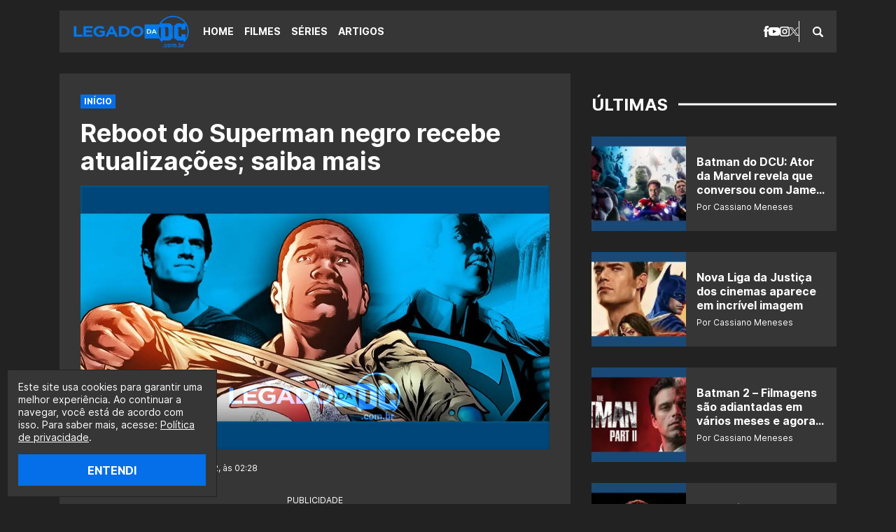

--- FILE ---
content_type: text/html; charset=UTF-8
request_url: https://legadodadc.com.br/reboot-do-superman-negro-recebe-atualizacoes-saiba-mais/
body_size: 13907
content:
<!DOCTYPE html><html lang="pt-BR"><head><meta charset="UTF-8"><meta name="viewport" content="width=device-width,initial-scale=1"><meta name='robots' content='index, follow, max-image-preview:large, max-snippet:-1, max-video-preview:-1' /><link rel="preload" href="https://legadodadc.com.br/wp-content/themes/le/assets/fonts/interbold.woff2" as="font" type="font/woff2" crossorigin><link rel="preload" href="https://legadodadc.com.br/wp-content/themes/le/assets/fonts/interbold.woff" as="font" type="font/woff" crossorigin><link rel="preload" href="https://legadodadc.com.br/wp-content/themes/le/assets/fonts/interregular.woff2" as="font" type="font/woff2" crossorigin><link rel="preload" href="https://legadodadc.com.br/wp-content/themes/le/assets/fonts/interregular.woff" as="font" type="font/woff" crossorigin><meta name="google-site-verification" content="z2Z8ihlA11BL_vsvcWtjCOl5kfxv0GzDI2vLEa6v6qY" /><title>Reboot do Superman negro recebe atualizações; saiba mais</title><meta name="description" content="O reboot do Superman nos cinemas ainda está em desenvolvimento, já que o projeto da Warner Bros. deve progredir muito em breve." /><link rel="canonical" href="https://legadodadc.com.br/reboot-do-superman-negro-recebe-atualizacoes-saiba-mais/" /><meta property="og:locale" content="pt_BR" /><meta property="og:type" content="article" /><meta property="og:title" content="Reboot do Superman negro recebe atualizações; saiba mais" /><meta property="og:description" content="O reboot do Superman nos cinemas ainda está em desenvolvimento, já que o projeto da Warner Bros. deve progredir muito em breve." /><meta property="og:url" content="https://legadodadc.com.br/reboot-do-superman-negro-recebe-atualizacoes-saiba-mais/" /><meta property="og:site_name" content="Legado da DC" /><meta property="article:publisher" content="https://facebook.com/legadodadc/" /><meta property="article:published_time" content="2022-04-12T05:28:12+00:00" /><meta property="og:image" content="https://legadodadc.com.br/wp-content/uploads/2022/04/superman-negro-superman-black-legadodadc.jpg" /><meta property="og:image:width" content="1280" /><meta property="og:image:height" content="720" /><meta property="og:image:type" content="image/jpeg" /><meta name="author" content="Diego Henrique" /><meta name="twitter:card" content="summary_large_image" /><meta name="twitter:creator" content="@olegadodadc" /><meta name="twitter:site" content="@olegadodadc" /><meta name="twitter:label1" content="Escrito por" /><meta name="twitter:data1" content="Diego Henrique" /><meta name="twitter:label2" content="Est. tempo de leitura" /><meta name="twitter:data2" content="4 minutos" /> <script type="application/ld+json" class="yoast-schema-graph">{"@context":"https://schema.org","@graph":[{"@type":"NewsArticle","@id":"https://legadodadc.com.br/reboot-do-superman-negro-recebe-atualizacoes-saiba-mais/#article","isPartOf":{"@id":"https://legadodadc.com.br/reboot-do-superman-negro-recebe-atualizacoes-saiba-mais/"},"author":{"name":"Diego Henrique","@id":"https://legadodadc.com.br/#/schema/person/47e6b335ac9c88b95bae07e75b3249ed"},"headline":"Reboot do Superman negro recebe atualizações; saiba mais","datePublished":"2022-04-12T05:28:12+00:00","mainEntityOfPage":{"@id":"https://legadodadc.com.br/reboot-do-superman-negro-recebe-atualizacoes-saiba-mais/"},"wordCount":591,"publisher":{"@id":"https://legadodadc.com.br/#organization"},"image":{"@id":"https://legadodadc.com.br/reboot-do-superman-negro-recebe-atualizacoes-saiba-mais/#primaryimage"},"thumbnailUrl":"https://legadodadc.com.br/wp-content/uploads/2022/04/superman-negro-superman-black-legadodadc.jpg","keywords":["JJ Abrams","Michael B. Jordan","Superman"],"articleSection":["Filmes","Notícias"],"inLanguage":"pt-BR"},{"@type":"WebPage","@id":"https://legadodadc.com.br/reboot-do-superman-negro-recebe-atualizacoes-saiba-mais/","url":"https://legadodadc.com.br/reboot-do-superman-negro-recebe-atualizacoes-saiba-mais/","name":"Reboot do Superman negro recebe atualizações; saiba mais","isPartOf":{"@id":"https://legadodadc.com.br/#website"},"primaryImageOfPage":{"@id":"https://legadodadc.com.br/reboot-do-superman-negro-recebe-atualizacoes-saiba-mais/#primaryimage"},"image":{"@id":"https://legadodadc.com.br/reboot-do-superman-negro-recebe-atualizacoes-saiba-mais/#primaryimage"},"thumbnailUrl":"https://legadodadc.com.br/wp-content/uploads/2022/04/superman-negro-superman-black-legadodadc.jpg","datePublished":"2022-04-12T05:28:12+00:00","description":"O reboot do Superman nos cinemas ainda está em desenvolvimento, já que o projeto da Warner Bros. deve progredir muito em breve.","breadcrumb":{"@id":"https://legadodadc.com.br/reboot-do-superman-negro-recebe-atualizacoes-saiba-mais/#breadcrumb"},"inLanguage":"pt-BR","potentialAction":[{"@type":"ReadAction","target":["https://legadodadc.com.br/reboot-do-superman-negro-recebe-atualizacoes-saiba-mais/"]}]},{"@type":"ImageObject","inLanguage":"pt-BR","@id":"https://legadodadc.com.br/reboot-do-superman-negro-recebe-atualizacoes-saiba-mais/#primaryimage","url":"https://legadodadc.com.br/wp-content/uploads/2022/04/superman-negro-superman-black-legadodadc.jpg","contentUrl":"https://legadodadc.com.br/wp-content/uploads/2022/04/superman-negro-superman-black-legadodadc.jpg","width":1280,"height":720},{"@type":"BreadcrumbList","@id":"https://legadodadc.com.br/reboot-do-superman-negro-recebe-atualizacoes-saiba-mais/#breadcrumb","itemListElement":[{"@type":"ListItem","position":1,"name":"Início","item":"https://legadodadc.com.br/"},{"@type":"ListItem","position":2,"name":"Reboot do Superman negro recebe atualizações; saiba mais"}]},{"@type":"WebSite","@id":"https://legadodadc.com.br/#website","url":"https://legadodadc.com.br/","name":"Legado da DC","description":"O maior portal sobre DC do Brasil.","publisher":{"@id":"https://legadodadc.com.br/#organization"},"alternateName":"DC","potentialAction":[{"@type":"SearchAction","target":{"@type":"EntryPoint","urlTemplate":"https://legadodadc.com.br/?s={search_term_string}"},"query-input":{"@type":"PropertyValueSpecification","valueRequired":true,"valueName":"search_term_string"}}],"inLanguage":"pt-BR"},{"@type":"Organization","@id":"https://legadodadc.com.br/#organization","name":"Legado da DC","alternateName":"DC","url":"https://legadodadc.com.br/","logo":{"@type":"ImageObject","inLanguage":"pt-BR","@id":"https://legadodadc.com.br/#/schema/logo/image/","url":"https://legadodadc.com.br/wp-content/uploads/2020/10/Legado-da-DC03_transparente-e1603601847991.png","contentUrl":"https://legadodadc.com.br/wp-content/uploads/2020/10/Legado-da-DC03_transparente-e1603601847991.png","width":231,"height":68,"caption":"Legado da DC"},"image":{"@id":"https://legadodadc.com.br/#/schema/logo/image/"},"sameAs":["https://facebook.com/legadodadc/","https://x.com/olegadodadc","https://instagram.com/olegadodadc/","https://tiktok.com/@legadodadc/","https://youtube.com/@OLegadoTV"]},{"@type":"Person","@id":"https://legadodadc.com.br/#/schema/person/47e6b335ac9c88b95bae07e75b3249ed","name":"Diego Henrique","image":{"@type":"ImageObject","inLanguage":"pt-BR","@id":"https://legadodadc.com.br/#/schema/person/image/","url":"https://secure.gravatar.com/avatar/c6fcb9013761623401b337c004030ca2152879215596f6f858c14162fa757f16?s=96&r=g","contentUrl":"https://secure.gravatar.com/avatar/c6fcb9013761623401b337c004030ca2152879215596f6f858c14162fa757f16?s=96&r=g","caption":"Diego Henrique"},"description":"“Nunca se comprometa, nem mesmo diante do armageddon.”","sameAs":["https://legadodadc.com.br"],"url":"https://legadodadc.com.br/author/diego-henrique/"}]}</script> <link rel='dns-prefetch' href='//stats.wp.com' /><link rel="alternate" title="oEmbed (JSON)" type="application/json+oembed" href="https://legadodadc.com.br/wp-json/oembed/1.0/embed?url=https%3A%2F%2Flegadodadc.com.br%2Freboot-do-superman-negro-recebe-atualizacoes-saiba-mais%2F" /><link rel="alternate" title="oEmbed (XML)" type="text/xml+oembed" href="https://legadodadc.com.br/wp-json/oembed/1.0/embed?url=https%3A%2F%2Flegadodadc.com.br%2Freboot-do-superman-negro-recebe-atualizacoes-saiba-mais%2F&#038;format=xml" /> <script type="application/ld+json">{
  "@context": "https://schema.org/",
  "@type": "WebSite",
  "name": "Legado da DC",
  "url": "https://legadodadc.com.br",
  "potentialAction": {
    "@type": "SearchAction",
    "target": "https://legadodadc.com.br/index.php?s={search_term_string}",
    "query-input": "required name=search_term_string"
  }
}</script> <link rel="https://api.w.org/" href="https://legadodadc.com.br/wp-json/" /><link rel="alternate" title="JSON" type="application/json" href="https://legadodadc.com.br/wp-json/wp/v2/posts/27232" /><link rel='shortlink' href='https://legadodadc.com.br/?p=27232' /><link rel="amphtml" href="https://legadodadc.com.br/reboot-do-superman-negro-recebe-atualizacoes-saiba-mais/amp/"><link rel="icon" href="https://legadodadc.com.br/wp-content/uploads/2021/12/cropped-legadodadc-icone-do-site-96x96.jpg" sizes="32x32" /><link rel="icon" href="https://legadodadc.com.br/wp-content/uploads/2021/12/cropped-legadodadc-icone-do-site-300x300.jpg" sizes="192x192" /><link rel="apple-touch-icon" href="https://legadodadc.com.br/wp-content/uploads/2021/12/cropped-legadodadc-icone-do-site-300x300.jpg" /><meta name="msapplication-TileImage" content="https://legadodadc.com.br/wp-content/uploads/2021/12/cropped-legadodadc-icone-do-site-300x300.jpg" /> <script type="text/javascript" data-type="lazy" data-src="[data-uri]"></script> <script type="text/javascript" async data-type="lazy" data-src="//tm.jsuol.com.br/uoltm.js?id=lwyvgn"></script> <script type="text/javascript">!function(){"use strict";function e(e){var t=!(arguments.length>1&&void 0!==arguments[1])||arguments[1],c=document.createElement("script");c.src=e,t?c.type="module":(c.async=!0,c.type="text/javascript",c.setAttribute("nomodule",""));var n=document.getElementsByTagName("script")[0];n.parentNode.insertBefore(c,n)}!function(t,c){!function(t,c,n){var a,o,r;n.accountId=c,null!==(a=t.marfeel)&&void 0!==a||(t.marfeel={}),null!==(o=(r=t.marfeel).cmd)&&void 0!==o||(r.cmd=[]),t.marfeel.config=n;var i="https://sdk.mrf.io/statics";e("".concat(i,"/marfeel-sdk.js?id=").concat(c),!0),e("".concat(i,"/marfeel-sdk.es5.js?id=").concat(c),!1)}(t,c,arguments.length>2&&void 0!==arguments[2]?arguments[2]:{})}(window,3957,{} /* Config */)}();</script> <link media="all" href="https://legadodadc.com.br/wp-content/cache/autoptimize/css/autoptimize_2a5c34bae3cbe188219211e1a1f06f11.css" rel="stylesheet"></head><body class="wp-singular post-template-default single single-post postid-27232 single-format-standard wp-embed-responsive wp-theme-le"> <a class="skip-to-content" href="#main">Pular para o conteúdo</a><header class="header" role="banner"><div class="header__bar wrapper"> <span class="logo logo--header logo--img"><a class="logo__link" href="https://legadodadc.com.br"><img class="logo__img lazyload" src="https://legadodadc.com.br/wp-content/uploads/2025/01/Legado-da-DC-logo.webp" alt="Legado da DC" width="175" height="30"></a></span><div class="header__menu"> <button class="nav-open button-icon" type="button" aria-label="Abrir menu"> <i class="icon icon--menu icon--center"><svg xmlns="http://www.w3.org/2000/svg" width="15.299" height="14" viewbox="0 0 15.299 14" preserveaspectratio="xMinYMin meet"><title>Menu</title><g transform="translate(-391.804 -292.5)"><g transform="translate(391.804 292.5)"><path d="M393.067,295.062A1.233,1.233,0,0,1,391.8,293.8a1.264,1.264,0,0,1,1.263-1.3H405.8a1.294,1.294,0,0,1,1.3,1.3,1.264,1.264,0,0,1-1.3,1.263Z" transform="translate(-391.804 -292.5)"/><path d="M405.8,298.608a1.294,1.294,0,0,1,1.3,1.3,1.264,1.264,0,0,1-1.3,1.263H393.067a1.233,1.233,0,0,1-1.263-1.263,1.264,1.264,0,0,1,1.263-1.3Z" transform="translate(-391.804 -292.907)"/><path d="M405.8,304.755a1.264,1.264,0,0,1,1.3,1.263,1.294,1.294,0,0,1-1.3,1.3H393.067a1.264,1.264,0,0,1-1.263-1.3,1.233,1.233,0,0,1,1.263-1.263Z" transform="translate(-391.804 -293.317)"/></g></g></svg></i> </button><nav class="nav" role="navigation" aria-label="Menu Principal"> <button class="nav-close button-icon" type="button" aria-label="Fechar menu"> <i class="icon icon--menu-close icon--center"><svg xmlns="http://www.w3.org/2000/svg" width="14" height="14" viewbox="0 0 14 14" preserveaspectratio="xMinYMin meet"><title>Fechar</title><rect width="17.216" height="2.582" transform="translate(1.826 0) rotate(45)"/><rect width="17.216" height="2.583" transform="translate(0 12.174) rotate(-45)"/></svg></i> </button><ul class="social social--header"><li class="social__icon"> <a href="https://facebook.com/legadodadc" target="_blank" rel="noopener nofollow" aria-label="facebook"> <i class="icon icon--facebook icon--center"><svg xmlns="http://www.w3.org/2000/svg" width="7.375" height="16" viewbox="0 0 7.375 16" preserveaspectratio="xMinYMin meet"><title>Facebook</title><path d="M129.025,82.99v1.823h-1.576V87.63h1.576v8.015h3.315V87.63h2.188l.29-2.814H132.34V83.157a.674.674,0,0,1,.7-.767h1.781V79.656l-2.455-.011A3.109,3.109,0,0,0,129.025,82.99Z" transform="translate(-127.449 -79.645)"/></svg></i> </a></li><li class="social__icon"> <a href="https://youtube.com/@OLegadoTV" target="_blank" rel="noopener nofollow" aria-label="youtube"> <i class="icon icon--youtube icon--center"><svg xmlns="http://www.w3.org/2000/svg" width="16" height="12" viewbox="0 0 16 12" preserveaspectratio="xMinYMin meet"><title>YouTube</title><path d="M13.076,3.123c-2.4-.164-7.754-.163-10.153,0C.325,3.3.019,4.869,0,9c.019,4.123.323,5.7,2.923,5.877,2.4.163,7.751.164,10.153,0C15.674,14.7,15.98,13.13,16,9,15.98,4.877,15.677,3.3,13.076,3.123ZM6,11.667V6.333L11.333,9Z" transform="translate(0 -3)"/></svg></i> </a></li><li class="social__icon"> <a href="https://instagram.com/olegadodadc" target="_blank" rel="noopener nofollow" aria-label="instagram"> <i class="icon icon--instagram icon--center"><svg xmlns="http://www.w3.org/2000/svg" width="14" height="14" viewbox="0 0 14 14" preserveaspectratio="xMinYMin meet"><title>Instagram</title><g transform="translate(-191.489 -29.489)"><path d="M325.946,84.442a3.606,3.606,0,1,0,3.606,3.606A3.61,3.61,0,0,0,325.946,84.442Zm0,5.688a2.082,2.082,0,1,1,2.082-2.082A2.085,2.085,0,0,1,325.946,90.13Z" transform="translate(-127.457 -51.559)"/><path d="M328.681,80.315h-6.937a3.536,3.536,0,0,0-3.532,3.532v6.937a3.535,3.535,0,0,0,3.532,3.532h6.937a3.535,3.535,0,0,0,3.532-3.532V83.847A3.536,3.536,0,0,0,328.681,80.315Zm2.008,10.468a2.011,2.011,0,0,1-2.008,2.008h-6.937a2.011,2.011,0,0,1-2.008-2.008V83.847a2.011,2.011,0,0,1,2.008-2.008h6.937a2.011,2.011,0,0,1,2.008,2.008Z" transform="translate(-126.724 -50.826)"/><path d="M331.08,83.4a.853.853,0,1,0,.854.853A.854.854,0,0,0,331.08,83.4Z" transform="translate(-128.857 -51.375)"/></g></svg></i> </a></li><li class="social__icon"> <a href="https://twitter.com/olegadodadc" target="_blank" rel="noopener nofollow" aria-label="x"> <i class="icon icon--x icon--center"><svg xmlns="http://www.w3.org/2000/svg" width="12.72" height="13" viewbox="0 0 12.72 13" preserveaspectratio="xMinYMin meet"><title>X</title><path d="M7.57,5.5,12.306,0H11.184L7.072,4.78,3.788,0H0L4.966,7.228,0,13H1.122L5.464,7.953,8.933,13H12.72L7.57,5.5ZM6.033,7.291l-.5-.72-4-5.727H3.25L6.481,5.466l.5.72,4.2,6.007H9.461l-3.427-4.9Z"/></svg></i> </a></li></ul><ul id="primary" class="nav__list"><li class="nav__item"><a href="https://legadodadc.com.br/">Home</a></li><li class="nav__item nav__item--active"><a href="https://legadodadc.com.br/filmes/">Filmes</a></li><li class="nav__item"><a href="https://legadodadc.com.br/series/">Séries</a></li><li class="nav__item"><a href="https://legadodadc.com.br/artigos/">Artigos</a></li></ul></nav><form class="searchform searchform--header" id="searchform_header" method="get" action="https://legadodadc.com.br" role="search" aria-label="searchform_header"> <button class="searchform-open button-icon" type="button" aria-label="Abrir busca"> <i class="icon icon--search icon--center"><svg xmlns="http://www.w3.org/2000/svg" width="15" height="15" viewbox="0 0 15 15" preserveaspectratio="xMinYMin meet"><title>Busca</title><g transform="translate(-390.999 -290.999)"><path d="M405.632,303.859l-3.258-3.258c-.017-.017-.038-.03-.056-.046a6.17,6.17,0,1,0-1.762,1.763c.016.018.028.038.045.056l3.259,3.258a1.253,1.253,0,0,0,1.772-1.773Zm-8.466-2.664a4.029,4.029,0,1,1,4.029-4.029A4.029,4.029,0,0,1,397.166,301.195Z"/></g></svg></i> </button><fieldset class="searchform__wrapper" id="searchform-wrapper"><legend class="screen-reader-text">Pesquisar</legend> <label class="screen-reader-text" id="searchform_header-label" for="searchform_header-field">Faça uma busca:</label> <input class="searchform__input" id="searchform_header-field" aria-labelledby="searchform_header-label" type="text" name="s" value="" placeholder="Pesquisar..."> <button class="searchform__submit button-icon" type="submit"><i class="icon icon--search icon--center"><svg xmlns="http://www.w3.org/2000/svg" width="15" height="15" viewbox="0 0 15 15" preserveaspectratio="xMinYMin meet"><title>Busca</title><g transform="translate(-390.999 -290.999)"><path d="M405.632,303.859l-3.258-3.258c-.017-.017-.038-.03-.056-.046a6.17,6.17,0,1,0-1.762,1.763c.016.018.028.038.045.056l3.259,3.258a1.253,1.253,0,0,0,1.772-1.773Zm-8.466-2.664a4.029,4.029,0,1,1,4.029-4.029A4.029,4.029,0,0,1,397.166,301.195Z"/></g></svg></i></button> <button class="searchform-close button-icon" type="button" aria-label="Fechar busca"> <i class="icon icon--search-close icon--center"><svg xmlns="http://www.w3.org/2000/svg" width="10" height="10" viewbox="0 0 10 10" preserveaspectratio="xMinYMin meet"><title>Fechar</title><rect width="11.785" height="2.357" transform="translate(1.667) rotate(45)"/><rect width="11.785" height="2.357" transform="translate(0 8.333) rotate(-45)"/></svg></i> </button></fieldset></form></div></div></header><main class="main max" id="main" role="main"><div class="wrapper wrapper--cols"><section class="singular wrapper__content"><article class="singular__content"><header class="heading max"><div class="breadcrumbs breadcrumbs--plugin"><div class="yoast-breadcrumbs"><span><span><a href="https://legadodadc.com.br/">Início</a></span></span></div></div><h1 class="title title--singular">Reboot do Superman negro recebe atualizações; saiba mais</h1><figure class="heading__thumb"><img width="1280" height="720" src="https://legadodadc.com.br/wp-content/uploads/2022/04/superman-negro-superman-black-legadodadc.jpg" class="lazyload" alt="" decoding="async" fetchpriority="high" srcset="https://legadodadc.com.br/wp-content/uploads/2022/04/superman-negro-superman-black-legadodadc.jpg 1280w, https://legadodadc.com.br/wp-content/uploads/2022/04/superman-negro-superman-black-legadodadc-626x352.jpg 626w, https://legadodadc.com.br/wp-content/uploads/2022/04/superman-negro-superman-black-legadodadc-1120x630.jpg 1120w, https://legadodadc.com.br/wp-content/uploads/2022/04/superman-negro-superman-black-legadodadc-768x432.jpg 768w, https://legadodadc.com.br/wp-content/uploads/2022/04/superman-negro-superman-black-legadodadc-150x84.jpg 150w" sizes="(max-width: 1280px) 100vw, 1280px" /></figure><div class="heading__info"> <span class="heading__byline"> Por Diego Henrique • 12/04/2022, às 02:28 </span></div></header><div class="singular__entry content max" id="post-27232"><div class="banner banner--content"><span class="banner__title">PUBLICIDADE</span><div id="banner-300x250-area-1"><script data-type="lazy" data-src="[data-uri]"></script></div></div><p>Apesar da falta de notícias por mais de um ano, o reboot do <span style="color: #0000ff;"><a style="color: #0000ff;" href="https://legadodadc.com.br/tag/superman/">Superman</a></span> nos cinemas ainda está em desenvolvimento, já que o projeto da <strong>Warner Bros.</strong> deve progredir muito em breve. <span>Nos últimos anos, a jornada do estúdio com seus filmes da DC Comics tem sido uma montanha-russa emocional, para dizer o mínimo.</span></p><ul><li><a href="http://instagram.com.br/olegadodadc/">Siga o Legado da DC no Instagram clicando aqui!</a></li><li><a href="https://youtube.com/@OLegadoTV?sub_confirmation=1">Se inscreva no nosso canal do YouTube clicando aqui!</a></li></ul><p>&nbsp;</p><h4>   LEIA MAIS!</h4><ul><li><h4><span class="amp-wp-a1b1bb7" style="color: #0000ff;" data-amp-original-style="color: #0000ff;"><a class="amp-wp-a1b1bb7" style="color: #0000ff;" href="https://bit.ly/newslegadodadc" data-amp-original-style="color: #0000ff;">Siga o Legado da DC no Google Notícias e não perca nenhuma novidade!</a></span></h4></li><li><h4 class="jeg_post_title"><span style="color: #0000ff;"><a style="color: #0000ff;" href="https://legadodadc.com.br/the-batman-confirmada-importante-conexao-com-o-superman-confira/">The Batman: Confirmada importante conexão com o Superman; confira</a></span></h4></li></ul><ul><li><h4><span style="color: #0000ff;"><a style="color: #0000ff;" href="https://legadodadc.com.br/the-batman-filme-ira-quebrar-uma-importante-tradicao-do-heroi-entenda/">The Batman: Filme irá quebrar uma importante tradição do herói?</a></span></h4></li></ul><p>&nbsp;</p><div class="banner banner--content"><span class="banner__title">PUBLICIDADE</span><div id="banner-300x250-area-2"><script data-type="lazy" data-src="[data-uri]"></script></div></div><p><span>Após a bomba crítica e comercial que foi a <span style="color: #0000ff;"><a style="color: #0000ff;" href="https://legadodadc.com.br/tag/liga-da-justica-2017/"><em>Liga da Justiça</em></a></span></span><span> de 2017,</span><span> o estúdio reformulou sua estratégia para suas IPs da DC Comics daqui para frente. O DCEU ainda vive, com franquias novas e estabelecidas continuando a acontecer, inclusive no serviço de streaming da <strong>HBO Max</strong>.</span></p><p><span>No entanto, a <strong>Warner Bros.</strong> também começou a utilizar suas propriedades da DC Comics fora de seu universo compartilhado em andamento, com franquias independentes como </span><span style="color: #0000ff;"><a style="color: #0000ff;" href="https://legadodadc.com.br/tag/coringa-2019/"><em>Coringa</em></a></span><span> e </span><span style="color: #0000ff;"><a style="color: #0000ff;" href="https://legadodadc.com.br/tag/the-batman-2022/"><em>The Batman</em></a></span><span>. Outro personagem que o estúdio está procurando dar o mesmo tratamento é o próprio Homem de Aço, com<span style="color: #0000ff;"><a style="color: #0000ff;" href="https://legadodadc.com.br/tag/jj-abrams/"> JJ Abrams</a></span> produzindo um novo filme do </span>Superman<em><span>. </span></em></p><p><span>Em fevereiro de 2021, o roteirista e autor Ta-Nehisi Coates foi contratado para escrever uma nova versão do Último Filho de Krypton, que inclui seguir </span><span>as aventuras de um Superman negro</span><span>. Apesar de causar grande impacto em 2021, nenhuma atualização sobre a reinicialização do Superman veio após o anúncio inicial, mas parece que isso está prestes a mudar. </span></p><div class="banner banner--content"><div id="banner-300x250-area-3"><script data-type="lazy" data-src="[data-uri]"></script></div></div><p><span>Em um novo relatório de <a href="https://twitter.com/TheInSneider/status/1513665431545937924" target="_blank" rel="noopener noreferrer">Jeff Sneider</a>, Coates está se preparando para entregar um rascunho de seu roteiro para a </span><strong>Warner Bros.</strong> em breve, indicando que o projeto ainda está muito vivo. A reinicialização seria produzida sob a produtora <strong>Bad Robot</strong> de Abrams, com Hannah Minghella anexada como produtora.</p> <img decoding="async" class="lazyload aligncenter wp-image-27233" src="data:image/svg+xml,%3Csvg xmlns='http://www.w3.org/2000/svg' viewBox='0 0 782 391'%3E%3C/svg%3E" data-src="https://legadodadc.com.br/wp-content/uploads/2022/04/Superman-negro-legadodadc.jpg" alt="Superman; DC Comics; DCEU; JJ Abrams" width="782" height="391" data-srcset="https://legadodadc.com.br/wp-content/uploads/2022/04/Superman-negro-legadodadc.jpg 1400w, https://legadodadc.com.br/wp-content/uploads/2022/04/Superman-negro-legadodadc-672x336.jpg 672w, https://legadodadc.com.br/wp-content/uploads/2022/04/Superman-negro-legadodadc-1200x600.jpg 1200w, https://legadodadc.com.br/wp-content/uploads/2022/04/Superman-negro-legadodadc-768x384.jpg 768w, https://legadodadc.com.br/wp-content/uploads/2022/04/Superman-negro-legadodadc-150x75.jpg 150w" data-sizes="(max-width: 782px) 100vw, 782px" /><p><span>Embora pouco tenha sido revelado sobre a re-imaginação do </span>Superman<span>, alguns detalhes foram relatados em 2021 que deram aos fãs uma ideia potencial do que esperar. O projeto que segue um Homem do Amanhã, que ainda se chamaria Kal-El, a história foi inicialmente – e ainda pode ser – considerada ambientada durante o século 20. </span></p><p><span>Mesmo que nenhum cineasta esteja atualmente ligado, a <strong>Warner Bros.</strong> estava procurando contratar </span><span>um diretor negro para dirigir o reboot</span><span>. Também houve relatos que indicavam que o estúdio poderia estar procurando uma estrela desconhecida para se tornar o ícone da <span style="color: #0000ff;"><a style="color: #0000ff;" href="https://legadodadc.com.br/tag/dc-comics/">DC Comics</a></span>.</span></p><div class="banner banner--content"><div id="banner-300x250-area-4"><script data-type="lazy" data-src="[data-uri]"></script></div></div><p><span>O tempo dirá o que a <strong>Warner Bros.</strong> fará com sua nova franquia,</span>pois eles também têm a série <span style="color: #0000ff;"><a style="color: #0000ff;" href="https://legadodadc.com.br/tag/val-zod/">Val-Zod</a></span> de<span> <span style="color: #0000ff;"><a style="color: #0000ff;" href="https://legadodadc.com.br/tag/michael-b-jordan/">Michael B. Jordan</a></span> em andamento na <strong>HBO Max</strong>. Apesar de Jordan</span><span> ser anexado como produtor executivo do show, não está claro se ele interpretaria o personagem titular. </span></p><p><span>Por enquanto, o Homem de Aço está ausente na tela grande, incluindo a versão de <span style="color: #0000ff;"><a style="color: #0000ff;" href="https://legadodadc.com.br/tag/henry-cavill/">Henry Cavill</a> </span>no <span style="color: #0000ff;"><a style="color: #0000ff;" href="https://legadodadc.com.br/tag/dceu/">DCEU</a></span>. Na telinha, </span><span style="color: #0000ff;"><a style="color: #0000ff;" href="https://legadodadc.com.br/tag/superman-e-lois/"><em>Superman &amp; Lois</em></a></span><span> ainda continua na <strong>CW</strong>, já que </span><span>a série Arrowverse foi recentemente renovada</span><span> para uma terceira temporada. Dependendo de como a <strong>Warner Bros.</strong> se sente sobre o roteiro de Coates, os fãs terão que esperar e ver se o projeto</span><span> se tornará uma realidade ou não.</span></p><p>Mas e você, quais os seus pensamento sobre tudo isso? Não esqueça de comentar em nosso grupo do <a href="https://t.me/legadodadc">Telegram</a>!</p><div class="banner banner--content"><div id="banner-300x250-area-5"><script data-type="lazy" data-src="[data-uri]"></script></div></div><p>Acompanhe o <span style="color: #0000ff;"><strong>Legado da DC</strong></span> e saiba tudo sobre as produções DCnautas.</p><footer class="singular__content__footer"><a class="singular__content__report" href="https://legadodadc.com.br/feedback" target="_blank" rel="noopener nofollow" aria-label="Reportar erro"><i class="icon icon--error"><svg xmlns="http://www.w3.org/2000/svg" width="15.272" height="14" viewbox="0 0 15.272 14" preserveaspectratio="xMinYMin meet"><title>Reportar erro</title><path d="M2.545,11.8H0V1H15.272V11.8H7L2.545,15ZM7.636,8.317a.8.8,0,1,1-.8.8A.8.8,0,0,1,7.636,8.317Zm.636-5.409H7V7.363H8.272Z" transform="translate(0 -0.999)" fill-rule="evenodd"/></svg></i><span class="singular__content__report__text">Reportar erro</span></a></footer><div class="share max"><a class="share__button share__button--facebook" href="https://www.facebook.com/sharer/sharer.php?u=https://legadodadc.com.br/reboot-do-superman-negro-recebe-atualizacoes-saiba-mais/" target="_blank" rel="noopener nofollow" aria-label="Compartilhar no Facebook"><i class="icon icon--like icon--center"><svg xmlns="http://www.w3.org/2000/svg" width="12.8" height="12.8" viewbox="0 0 12.8 12.8" preserveaspectratio="xMinYMin meet"><title>Facebook</title><path d="M181.913,34.754a.5.5,0,0,1,.461.535v6.1a.5.5,0,0,1-.461.534h-2.15a.5.5,0,0,1-.461-.534v-6.1a.5.5,0,0,1,.461-.535Zm2.042,6.349a.656.656,0,0,1-.558-.641c.018,0,.014-2.976,0-4.536a4.312,4.312,0,0,1,.407-1.915c.725-1.032,1.234-1.706,1.53-2.1s.651-.773.661-1.065c.014-.393,0-.4,0-.85s.213-.876.751-.876a.747.747,0,0,1,.663.308,2.759,2.759,0,0,1,.528,1.853,8.067,8.067,0,0,1-.949,2.632h4.135a1.035,1.035,0,0,1,.977,1.144,1.071,1.071,0,0,1-.866,1.082.991.991,0,0,1-.262,1.834.866.866,0,0,1-.245,1.552.826.826,0,0,1,.355.7.867.867,0,0,1-.781.878Z" transform="translate(-179.302 -29.122)"/></svg></i></a><a class="share__button share__button--x" href="https://twitter.com/intent/tweet?text=Reboot do Superman negro recebe atualizações; saiba mais+https://legadodadc.com.br/reboot-do-superman-negro-recebe-atualizacoes-saiba-mais/" target="_blank" rel="noopener nofollow" aria-label="Compartilhar no X"><i class="icon icon--x icon--center"><svg xmlns="http://www.w3.org/2000/svg" width="12.72" height="13" viewbox="0 0 12.72 13" preserveaspectratio="xMinYMin meet"><title>X</title><path d="M7.57,5.5,12.306,0H11.184L7.072,4.78,3.788,0H0L4.966,7.228,0,13H1.122L5.464,7.953,8.933,13H12.72L7.57,5.5ZM6.033,7.291l-.5-.72-4-5.727H3.25L6.481,5.466l.5.72,4.2,6.007H9.461l-3.427-4.9Z"/></svg></i></a><a class="share__button share__button--linkedin" href="https://www.linkedin.com/sharing/offsite/?url=https://legadodadc.com.br/reboot-do-superman-negro-recebe-atualizacoes-saiba-mais/&redirect_uri=https://legadodadc.com.br" target="_blank" rel="noopener nofollow" aria-label="Compartilhar no LinkedIn"><i class="icon icon--linkedin icon--center"><svg xmlns="http://www.w3.org/2000/svg" width="16" height="15.873" viewbox="0 0 16 15.873" preserveaspectratio="xMinYMin meet"><title>LinkedIn</title><g transform="translate(-436.517 -29.682)"><path d="M438.439,29.682a1.908,1.908,0,1,0,1.9,1.912A1.917,1.917,0,0,0,438.439,29.682Z" transform="translate(0 0)"/><rect width="3.289" height="10.595" rx="0.493" transform="translate(436.785 34.957)"/><path d="M448.453,34.374h-.574a3.218,3.218,0,0,0-2.644,1.381,3.3,3.3,0,0,0-.176.283l-.029,0V34.863a.219.219,0,0,0-.219-.219H442.02a.219.219,0,0,0-.219.219V45.021a.219.219,0,0,0,.219.219h2.852a.218.218,0,0,0,.218-.219v-5.87a1.86,1.86,0,0,1,1.824-1.868,1.845,1.845,0,0,1,1.867,1.845v5.893a.217.217,0,0,0,.218.218h2.86a.219.219,0,0,0,.218-.219V38h0A3.622,3.622,0,0,0,448.453,34.374Z" transform="translate(0.442 0.313)"/></g></svg></i></a><a class="share__button share__button--pinterest" href="https://pinterest.com/pin/create/bookmarklet/?is_video=false&url=https://legadodadc.com.br/reboot-do-superman-negro-recebe-atualizacoes-saiba-mais/&media=https://legadodadc.com.br/wp-content/uploads/2022/04/superman-negro-superman-black-legadodadc.jpg&description=Reboot do Superman negro recebe atualizações; saiba mais" target="_blank" rel="noopener nofollow" aria-label="Compartilhar no Pinterest"><i class="icon icon--pinterest icon--center"><svg xmlns="http://www.w3.org/2000/svg" width="14" height="17.994" viewbox="0 0 14 17.994" preserveaspectratio="xMinYMin meet"><title>Pinterest</title><path d="M649.225,40.861a4.9,4.9,0,0,1-2.414-1.15c-.472,2.477-1.049,4.852-2.759,6.093-.527-3.744.774-6.556,1.379-9.54-1.031-1.737.124-5.231,2.3-4.369,2.676,1.058-2.318,6.454,1.036,7.127,3.5.7,4.929-6.073,2.758-8.278-3.137-3.182-9.13-.071-8.392,4.484.179,1.114,1.33,1.451.459,2.989-2.006-.445-2.606-2.029-2.529-4.138a6.755,6.755,0,0,1,6.094-6.208c3.781-.423,7.328,1.388,7.818,4.944.552,4.013-1.706,8.359-5.749,8.048Zm0,0" transform="translate(-641.056 -27.808)"/></svg></i></a><a class="share__button share__button--telegram" href="https://t.me/share/url?url=https://legadodadc.com.br/reboot-do-superman-negro-recebe-atualizacoes-saiba-mais/&text=Reboot do Superman negro recebe atualizações; saiba mais" target="_blank" rel="noopener nofollow" aria-label="Compartilhar no Telegram"><i class="icon icon--telegram icon--center"><svg xmlns="http://www.w3.org/2000/svg" width="16" height="13.319" viewbox="0 0 16 13.319" preserveaspectratio="xMinYMin meet"><title>Telegram</title><path d="M4.156,14.726C9.079,12.56,15.451,9.919,16.33,9.554c2.307-.957,3.015-.773,2.662,1.345-.253,1.523-.985,6.564-1.568,9.7-.346,1.861-1.122,2.081-2.342,1.276-.587-.387-3.549-2.346-4.192-2.806-.587-.419-1.4-.923-.381-1.916.361-.354,2.729-2.615,4.574-4.374a.274.274,0,0,0-.341-.425C12.256,14,8.808,16.293,8.37,16.591a2.552,2.552,0,0,1-2.442.328c-.863-.248-1.707-.544-2.035-.657C2.628,15.828,2.928,15.266,4.156,14.726Z" transform="translate(-3.078 -9)"/></svg></i></a><a class="share__button share__button--whatsapp" href="https://api.whatsapp.com/send?text=https://legadodadc.com.br/reboot-do-superman-negro-recebe-atualizacoes-saiba-mais/" target="_blank" rel="noopener nofollow" aria-label="Compartilhar no WhatsApp"><i class="icon icon--whatsapp icon--center"><svg xmlns="http://www.w3.org/2000/svg" width="19" height="19.091" viewbox="0 0 19 19.091" preserveaspectratio="xMinYMin meet"><title>WhatsApp</title><path d="M.057,19.091l1.342-4.9a9.459,9.459,0,1,1,3.673,3.587L.057,19.091ZM5.3,16.062a7.844,7.844,0,1,0-2.182-2.121l-.795,2.9,2.977-.78Zm9.058-4.346c-.059-.1-.216-.157-.453-.276s-1.4-.69-1.616-.769-.374-.119-.532.119-.611.769-.749.927-.276.177-.512.059A6.451,6.451,0,0,1,8.6,10.6,7.116,7.116,0,0,1,7.284,8.964c-.138-.236-.014-.364.1-.482s.236-.276.355-.414a1.551,1.551,0,0,0,.239-.394.435.435,0,0,0-.02-.414C7.9,7.142,7.429,5.978,7.233,5.5s-.387-.4-.532-.406l-.453-.008a.866.866,0,0,0-.63.3A2.652,2.652,0,0,0,4.79,7.359,4.6,4.6,0,0,0,5.755,9.8a10.539,10.539,0,0,0,4.038,3.569,13.677,13.677,0,0,0,1.347.5,3.249,3.249,0,0,0,1.489.094,2.435,2.435,0,0,0,1.6-1.124,1.969,1.969,0,0,0,.138-1.125Z" transform="translate(-0.057)"/></svg></i></a></div></div></article><div class="bio max"> <span class="bio__avatar"><img alt='' src='https://secure.gravatar.com/avatar/c6fcb9013761623401b337c004030ca2152879215596f6f858c14162fa757f16?s=60&#038;r=g' srcset='https://secure.gravatar.com/avatar/c6fcb9013761623401b337c004030ca2152879215596f6f858c14162fa757f16?s=120&#038;r=g 2x' class='avatar avatar-60 photo bio__avatar__img lazyload' height='60' width='60' loading='lazy' decoding='async'/></span><div class="bio__description"> <b class="bio__name"><a href="https://legadodadc.com.br/author/diego-henrique/" title="Posts de Diego Henrique" rel="author">Diego Henrique</a></b> “Nunca se comprometa, nem mesmo diante do armageddon.”</div></div><div class="singular__section max"> <b class="title title--section"><span class="title--section__text">Leia também</span></b><div class="loop loop--horizontal loop--horizontal--main"><article class="loop__item"><div class="loop__item__thumb"> <a href="https://legadodadc.com.br/revitavolta-the-brave-and-the-bold-novo-filme-do-batman-devera-ser-dirigido-por-james-gunn/"> <img class="thumb lazyload" src="data:image/svg+xml,%3Csvg xmlns='http://www.w3.org/2000/svg' viewBox='0 0 300 300'%3E%3C/svg%3E" data-src="https://legadodadc.com.br/wp-content/uploads/2026/01/Revitavolta-The-Brave-and-the-Bold-novo-filme-do-Batman-podera-ser-dirigido-por-James-Gunn-legadodadc-300x300.webp" data-srcset="https://legadodadc.com.br/wp-content/uploads/2026/01/Revitavolta-The-Brave-and-the-Bold-novo-filme-do-Batman-podera-ser-dirigido-por-James-Gunn-legadodadc-300x300.webp 980w, https://legadodadc.com.br/wp-content/uploads/2026/01/Revitavolta-The-Brave-and-the-Bold-novo-filme-do-Batman-podera-ser-dirigido-por-James-Gunn-legadodadc-170x170.webp 480w" alt="Revitavolta! The Brave and the Bold, novo filme do Batman, poderá ser dirigido por James Gunn" width="300" height="300"> </a></div><div class="loop__item__description"> <span class="label">BATMAN DE JAMES GUNN?</span> <b class="loop__item__title title title--medium title--medium--responsive"><a class="loop__item__link" href="https://legadodadc.com.br/revitavolta-the-brave-and-the-bold-novo-filme-do-batman-devera-ser-dirigido-por-james-gunn/">Revitavolta! The Brave and the Bold, novo filme do Batman, deverá ser dirigido por James Gunn</a></b><div class="loop__item__info"> <span class="loop__item__author">Por Cassiano Meneses</span><time class="loop__item__date" datetime="2026-01-30T23:48:42-03:00">30/01/2026</time></div></div></article><article class="loop__item"><div class="loop__item__thumb"> <a href="https://legadodadc.com.br/robert-pattinson-tambem-sera-o-batman-do-dcu-james-gunn-toma-decisao-final/"> <img class="thumb lazyload" src="data:image/svg+xml,%3Csvg xmlns='http://www.w3.org/2000/svg' viewBox='0 0 300 300'%3E%3C/svg%3E" data-src="https://legadodadc.com.br/wp-content/uploads/2026/01/Robert-Pattinson-tambem-sera-o-Batman-do-DCU-James-Gunn-toma-decisao-final-legadodadc-300x300.webp" data-srcset="https://legadodadc.com.br/wp-content/uploads/2026/01/Robert-Pattinson-tambem-sera-o-Batman-do-DCU-James-Gunn-toma-decisao-final-legadodadc-300x300.webp 980w, https://legadodadc.com.br/wp-content/uploads/2026/01/Robert-Pattinson-tambem-sera-o-Batman-do-DCU-James-Gunn-toma-decisao-final-legadodadc-170x170.webp 480w" alt="Robert Pattinson também será o Batman do DCU James Gunn toma decisão final" width="300" height="300"> </a></div><div class="loop__item__description"> <span class="label">PATTINSON NO DCU?</span> <b class="loop__item__title title title--medium title--medium--responsive"><a class="loop__item__link" href="https://legadodadc.com.br/robert-pattinson-tambem-sera-o-batman-do-dcu-james-gunn-toma-decisao-final/">Robert Pattinson também será o Batman do DCU? James Gunn toma decisão final</a></b><div class="loop__item__info"> <span class="loop__item__author">Por Cassiano Meneses</span><time class="loop__item__date" datetime="2026-01-28T22:24:49-03:00">28/01/2026</time></div></div></article><article class="loop__item"><div class="loop__item__thumb"> <a href="https://legadodadc.com.br/superman-2-james-gunn-provoca-presenca-de-cacador-de-marte-no-filme/"> <img class="thumb lazyload" src="data:image/svg+xml,%3Csvg xmlns='http://www.w3.org/2000/svg' viewBox='0 0 300 300'%3E%3C/svg%3E" data-src="https://legadodadc.com.br/wp-content/uploads/2026/01/Superman-2-James-Gunn-provoca-presenca-de-Cacador-de-Marte-no-filme-legadodadc-300x300.webp" data-srcset="https://legadodadc.com.br/wp-content/uploads/2026/01/Superman-2-James-Gunn-provoca-presenca-de-Cacador-de-Marte-no-filme-legadodadc-300x300.webp 980w, https://legadodadc.com.br/wp-content/uploads/2026/01/Superman-2-James-Gunn-provoca-presenca-de-Cacador-de-Marte-no-filme-legadodadc-170x170.webp 480w" alt="Superman 2 James Gunn provoca presença de Caçador de Marte no filme" width="300" height="300"> </a></div><div class="loop__item__description"> <span class="label">CAÇADOR DE MARTE CHEGANDO!</span> <b class="loop__item__title title title--medium title--medium--responsive"><a class="loop__item__link" href="https://legadodadc.com.br/superman-2-james-gunn-provoca-presenca-de-cacador-de-marte-no-filme/">Superman 2: James Gunn provoca presença de Caçador de Marte no filme</a></b><div class="loop__item__info"> <span class="loop__item__author">Por Cassiano Meneses</span><time class="loop__item__date" datetime="2026-01-28T04:20:37-03:00">28/01/2026</time></div></div></article><article class="loop__item"><div class="loop__item__thumb"> <a href="https://legadodadc.com.br/batman-do-dcu-ator-da-marvel-revela-que-conversou-com-james-gunn-sobre-papel/"> <img class="thumb lazyload" src="data:image/svg+xml,%3Csvg xmlns='http://www.w3.org/2000/svg' viewBox='0 0 300 300'%3E%3C/svg%3E" data-src="https://legadodadc.com.br/wp-content/uploads/2026/01/Batman-do-DCU-Ator-da-Marvel-revela-que-conversou-com-James-Gunn-sobre-papel-legadodadc-300x300.webp" data-srcset="https://legadodadc.com.br/wp-content/uploads/2026/01/Batman-do-DCU-Ator-da-Marvel-revela-que-conversou-com-James-Gunn-sobre-papel-legadodadc-300x300.webp 980w, https://legadodadc.com.br/wp-content/uploads/2026/01/Batman-do-DCU-Ator-da-Marvel-revela-que-conversou-com-James-Gunn-sobre-papel-legadodadc-170x170.webp 480w" alt="Batman do DCU Ator da Marvel revela que conversou com James Gunn sobre papel" width="300" height="300"> </a></div><div class="loop__item__description"> <span class="label">NOVO BATMAN?</span> <b class="loop__item__title title title--medium title--medium--responsive"><a class="loop__item__link" href="https://legadodadc.com.br/batman-do-dcu-ator-da-marvel-revela-que-conversou-com-james-gunn-sobre-papel/">Batman do DCU: Ator da Marvel revela que conversou com James Gunn sobre papel</a></b><div class="loop__item__info"> <span class="loop__item__author">Por Cassiano Meneses</span><time class="loop__item__date" datetime="2026-01-27T04:27:18-03:00">27/01/2026</time></div></div></article></div></div><div class="singular__section comments max" id="comments"> <b class="title title--section"><span class="title--section__text">Comentários fechados</span></b><p>Os comentários desse post foram encerrados.</p></div></section><aside class="sidebar wrapper__sidebar" role="complementary"><div id="custom_html-2" class="widget_text sidebar__widget widget_custom_html"><div class="textwidget custom-html-widget"><script data-cfasync="false" type="text/javascript" id="clever-core" data-type="lazy" data-src="[data-uri]"></script> <div class="clever-core-ads"></div><div class="clever-core-ads"></div></div></div><div id="lt_sidebar_loop_widget-4" class="sidebar__widget sidebar__widget--loop max"> <b class="title title--section"><span class="title--section__text">Últimas</span></b><div class="loop loop--horizontal loop--horizontal--sidebar"><div class="loop__item"><div class="loop__item__thumb"> <a href="https://legadodadc.com.br/batman-do-dcu-ator-da-marvel-revela-que-conversou-com-james-gunn-sobre-papel/"> <img class="thumb lazyload" src="data:image/svg+xml,%3Csvg xmlns='http://www.w3.org/2000/svg' viewBox='0 0 170 170'%3E%3C/svg%3E" data-src="https://legadodadc.com.br/wp-content/uploads/2026/01/Batman-do-DCU-Ator-da-Marvel-revela-que-conversou-com-James-Gunn-sobre-papel-legadodadc-170x170.webp" alt="Batman do DCU Ator da Marvel revela que conversou com James Gunn sobre papel" width="170" height="170"> </a></div><div class="loop__item__description"> <b class="loop__item__title title title--small title--small--sidebar"><a class="loop__item__link" href="https://legadodadc.com.br/batman-do-dcu-ator-da-marvel-revela-que-conversou-com-james-gunn-sobre-papel/">Batman do DCU: Ator da Marvel revela que conversou com James Gunn sobre papel</a></b><div class="loop__item__info"> <span class="loop__item__author">Por Cassiano Meneses</span></div></div></div><div class="loop__item"><div class="loop__item__thumb"> <a href="https://legadodadc.com.br/nova-liga-da-justica-dos-cinemas-aparece-em-incrivel-imagem/"> <img class="thumb lazyload" src="data:image/svg+xml,%3Csvg xmlns='http://www.w3.org/2000/svg' viewBox='0 0 170 170'%3E%3C/svg%3E" data-src="https://legadodadc.com.br/wp-content/uploads/2026/01/Nova-Liga-da-Justica-dos-cinemas-aparece-em-incrivel-imagem-legadodadc-170x170.webp" alt="Nova Liga da Justiça dos cinemas aparece em incrível imagem" width="170" height="170"> </a></div><div class="loop__item__description"> <b class="loop__item__title title title--small title--small--sidebar"><a class="loop__item__link" href="https://legadodadc.com.br/nova-liga-da-justica-dos-cinemas-aparece-em-incrivel-imagem/">Nova Liga da Justiça dos cinemas aparece em incrível imagem</a></b><div class="loop__item__info"> <span class="loop__item__author">Por Cassiano Meneses</span></div></div></div><div class="loop__item"><div class="loop__item__thumb"> <a href="https://legadodadc.com.br/batman-2-filmagens-sao-adiantadas-em-varios-meses-e-agora-comecam-em/"> <img class="thumb lazyload" src="data:image/svg+xml,%3Csvg xmlns='http://www.w3.org/2000/svg' viewBox='0 0 170 170'%3E%3C/svg%3E" data-src="https://legadodadc.com.br/wp-content/uploads/2026/01/Batman-2-Filmagens-sao-adiantas-para.-legadodadc-170x170.webp" alt="Batman 2 - Filmagens são adiantas para..." width="170" height="170"> </a></div><div class="loop__item__description"> <b class="loop__item__title title title--small title--small--sidebar"><a class="loop__item__link" href="https://legadodadc.com.br/batman-2-filmagens-sao-adiantadas-em-varios-meses-e-agora-comecam-em/">Batman 2 &#8211; Filmagens são adiantadas em vários meses e agora começam em…</a></b><div class="loop__item__info"> <span class="loop__item__author">Por Cassiano Meneses</span></div></div></div><div class="loop__item"><div class="loop__item__thumb"> <a href="https://legadodadc.com.br/supergirl-lobo-de-jason-momoa-ganha-poster-oficial/"> <img class="thumb lazyload" src="data:image/svg+xml,%3Csvg xmlns='http://www.w3.org/2000/svg' viewBox='0 0 170 170'%3E%3C/svg%3E" data-src="https://legadodadc.com.br/wp-content/uploads/2026/01/Supergirl-Lobo-de-Jason-Momoa-ganha-poster-oficial-legadodadc-170x170.webp" alt="Supergirl - Lobo de Jason Momoa ganha pôster oficial" width="170" height="170"> </a></div><div class="loop__item__description"> <b class="loop__item__title title title--small title--small--sidebar"><a class="loop__item__link" href="https://legadodadc.com.br/supergirl-lobo-de-jason-momoa-ganha-poster-oficial/">Supergirl &#8211; Lobo de Jason Momoa ganha pôster oficial</a></b><div class="loop__item__info"> <span class="loop__item__author">Por Cassiano Meneses</span></div></div></div></div></div></aside></div></main><footer role="contentinfo" class="footer max"><div class="footer__cols wrapper"><div class="cols cols--1-2 cols--1-2--footer"><div class="footer__info col"> <span class="logo logo--footer logo--img"><a class="logo__link" href="https://legadodadc.com.br"><img class="logo__img lazyload" src="https://legadodadc.com.br/wp-content/uploads/2025/01/Legado-da-DC-logo.webp" alt="Legado da DC" width="175" height="30"></a></span></div><div class="footer__menus col cols cols--responsive"></div></div></div><div class="footer__bar wrapper"> <span class="footer__copyright">© 2020-2026 Legado da DC, uma empresa da Legado Enterprises.</span> <a id="fabiolobo" href="https://www.fabiolobo.com.br" target="_blank" rel="noopener nofollow noreferrer">fabiolobo</a></div></footer> <script type="speculationrules">{"prefetch":[{"source":"document","where":{"and":[{"href_matches":"/*"},{"not":{"href_matches":["/wp-*.php","/wp-admin/*","/wp-content/uploads/*","/wp-content/*","/wp-content/plugins/*","/wp-content/themes/le/*","/*\\?(.+)"]}},{"not":{"selector_matches":"a[rel~=\"nofollow\"]"}},{"not":{"selector_matches":".no-prefetch, .no-prefetch a"}}]},"eagerness":"conservative"}]}</script> <script type="text/javascript" id="wpil-frontend-script-js-extra">var wpilFrontend = {"ajaxUrl":"/wp-admin/admin-ajax.php","postId":"27232","postType":"post","openInternalInNewTab":"0","openExternalInNewTab":"0","disableClicks":"0","openLinksWithJS":"0","trackAllElementClicks":"0","clicksI18n":{"imageNoText":"Image in link: No Text","imageText":"Image Title: ","noText":"No Anchor Text Found"}};
var wpilFrontend = {"ajaxUrl":"/wp-admin/admin-ajax.php","postId":"27232","postType":"post","openInternalInNewTab":"0","openExternalInNewTab":"0","disableClicks":"0","openLinksWithJS":"0","trackAllElementClicks":"0","clicksI18n":{"imageNoText":"Image in link: No Text","imageText":"Image Title: ","noText":"No Anchor Text Found"}};
//# sourceURL=wpil-frontend-script-js-extra</script> <script type="text/javascript" id="jetpack-stats-js-before">_stq = window._stq || [];
_stq.push([ "view", {"v":"ext","blog":"228731069","post":"27232","tz":"-3","srv":"legadodadc.com.br","j":"1:15.4"} ]);
_stq.push([ "clickTrackerInit", "228731069", "27232" ]);
_stq = window._stq || [];
_stq.push([ "view", {"v":"ext","blog":"228731069","post":"27232","tz":"-3","srv":"legadodadc.com.br","j":"1:15.4"} ]);
_stq.push([ "clickTrackerInit", "228731069", "27232" ]);
//# sourceURL=jetpack-stats-js-before</script> <script type="text/javascript" src="https://stats.wp.com/e-202605.js" id="jetpack-stats-js" defer="defer" data-wp-strategy="defer"></script> <script type="text/javascript" id="flying-scripts">const loadScriptsTimer=setTimeout(loadScripts,5*1000);const userInteractionEvents=['click', 'mousemove', 'keydown', 'touchstart', 'touchmove', 'wheel'];userInteractionEvents.forEach(function(event){window.addEventListener(event,triggerScriptLoader,{passive:!0})});function triggerScriptLoader(){loadScripts();clearTimeout(loadScriptsTimer);userInteractionEvents.forEach(function(event){window.removeEventListener(event,triggerScriptLoader,{passive:!0})})}
function loadScripts(){document.querySelectorAll("script[data-type='lazy']").forEach(function(elem){elem.setAttribute("src",elem.getAttribute("data-src"))})}</script> <script data-cfasync="false" type="text/javascript" id="clever-core" data-type="lazy" data-src="[data-uri]"></script><div class="cookies" id="cookie-notice"><span class="cookies__text">Este site usa cookies para garantir uma melhor experiência. Ao continuar a navegar, você está de acordo com isso. Para saber mais, acesse: <a href="https://legadodadc.com.br/politica-de-privacidade/">Política de privacidade</a>.</span><button class="button button--small cookies__button" onclick="acceptCookie();">Entendi</button></div><script>var cookiesBox = document.querySelector(".cookies");
				if ( cookiesBox ) {
					function acceptCookie() {
						var nowDate = new Date();
						nowDate.setMonth( nowDate.getMonth() + 1 );
						document.cookie = "lgpd = 1; expires=" + nowDate.toUTCString() + "; path = /"
						document.querySelector(".cookies").classList.remove("cookies--visible")
					}
					document.cookie.indexOf("lgpd")<0&&(document.querySelector(".cookies").classList.add("cookies--visible"));
				}</script> <script defer src="https://legadodadc.com.br/wp-content/cache/autoptimize/js/autoptimize_daac1efe26a9d6c48a761805c37ef43a.js"></script><script defer src="https://static.cloudflareinsights.com/beacon.min.js/vcd15cbe7772f49c399c6a5babf22c1241717689176015" integrity="sha512-ZpsOmlRQV6y907TI0dKBHq9Md29nnaEIPlkf84rnaERnq6zvWvPUqr2ft8M1aS28oN72PdrCzSjY4U6VaAw1EQ==" data-cf-beacon='{"version":"2024.11.0","token":"32dba8ca53ba46cca68ccd7bdc871304","r":1,"server_timing":{"name":{"cfCacheStatus":true,"cfEdge":true,"cfExtPri":true,"cfL4":true,"cfOrigin":true,"cfSpeedBrain":true},"location_startswith":null}}' crossorigin="anonymous"></script>
</body></html>